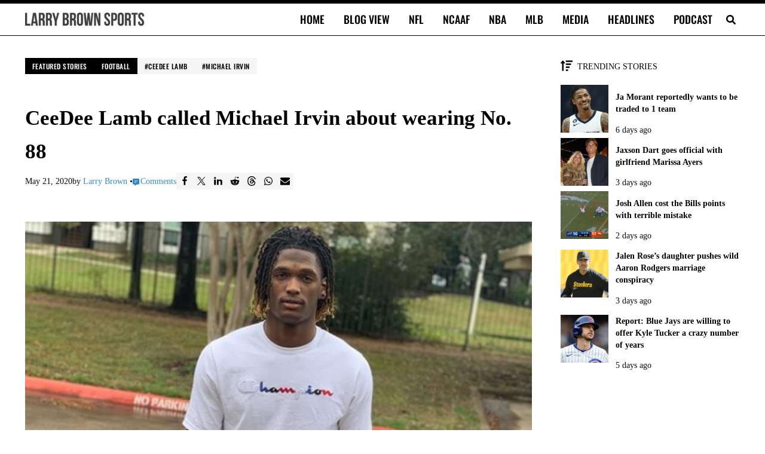

--- FILE ---
content_type: application/javascript; charset=utf-8
request_url: https://fundingchoicesmessages.google.com/f/AGSKWxVFpzRkcPbqjeBUWr8SK0iIHBEbpyoJZJq1XkoGy4QZINo3jtKoj7ILjznuGfqXKzhyWvFZIhWlfohU-2az8AX1vzsIj6iOnmrTUYAV5KhaWvdCiUPL6kZenW2zPwntBy--RuGx7xg-QHaGW-PnYrfnrOdUCreWJG5YzuPczetkUYhOcAUcIxYnCDCR/__ads/horiz_/ad-300topleft./adsence./adw1./adsenceSearch.
body_size: -1292
content:
window['ac05c13f-f9a1-4adf-a004-7822d66c2126'] = true;